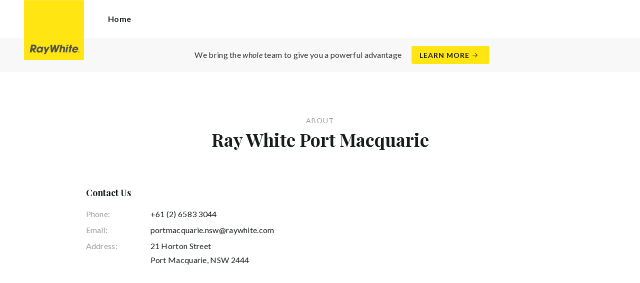

--- FILE ---
content_type: image/svg+xml
request_url: https://cdn5.ep.dynamics.net/__resources/img/agent_placeholder_grey_3.b8d7399f2aee60247c63df441f4a452b.svg
body_size: 493
content:
<svg xmlns="http://www.w3.org/2000/svg" height="44" width="44" viewBox="0 0 440.002 439.999"><path d="M220.001 230.666c-76.459 0-138.667 62.208-138.667 138.667 0 5.888 4.78 10.667 10.667 10.667 5.888 0 10.667-4.78 10.667-10.668 0-64.704 52.63-117.333 117.333-117.333 64.704 0 117.333 52.629 117.333 117.333 0 5.888 4.78 10.667 10.667 10.667 5.888 0 10.667-4.78 10.667-10.667 0-76.458-62.208-138.666-138.667-138.666zm0-170.667c-41.173 0-74.667 33.493-74.667 74.667s33.493 74.667 74.667 74.667 74.667-33.494 74.667-74.667-33.493-74.667-74.667-74.667zm0 128c-29.397 0-53.333-23.936-53.333-53.333s23.936-53.333 53.333-53.333 53.333 23.936 53.333 53.333-23.935 53.333-53.333 53.333z" fill="#D8D8D8"/></svg>